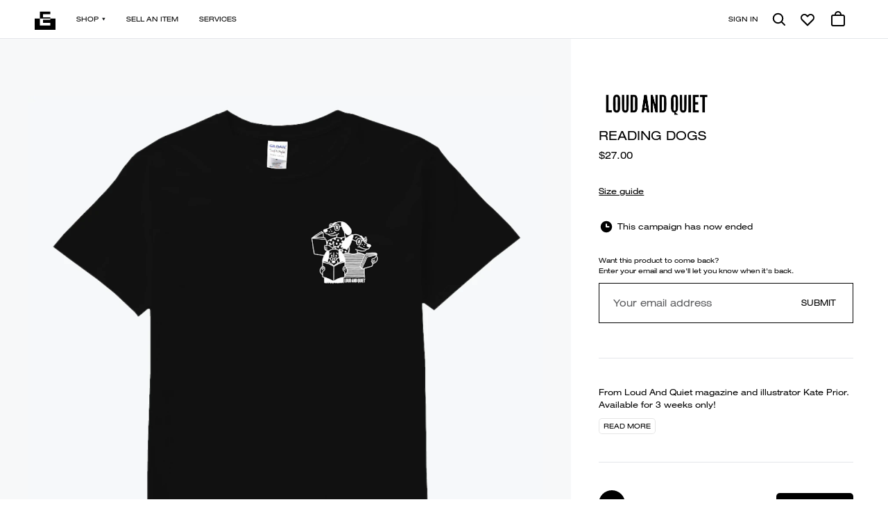

--- FILE ---
content_type: text/html; charset=UTF-8
request_url: https://everpress.com/reading-dogs-limited-tee
body_size: 11828
content:
<!doctype html><html class="no-js" lang="en"><head><meta charset="utf-8"><meta http-equiv="X-UA-Compatible" content="IE=edge,chrome=1"><meta name="viewport" content="width=device-width,initial-scale=1"><title>Reading dogs | Everpress</title> <meta name="keywords" content="design your own tshirts, sell your own tshirts, make your own tshirts, raise money by selling tshirts, tshirts for bands, tshirts for artists, crowdfunding tshirts, sell tshirts, sell tshirts online, design your own apparel, sell your own apparel, make your own apparel, raise money by selling apparel, apparel for bands, apparel for artists, crowdfunding apparel, sell apparel, sell apparel online, design your own merchandise, sell your own merchandise, make your own merchandise, raise money by selling merchandise, merchandise for bands, merchandise for artists, crowdfunding merchandise, sell merchandise, sell merchandise online, design your own hoodies, sell your own hoodies, make your own hoodies, raise money by selling hoodies, hoodies for bands, hoodies for artists, crowdfunding hoodies, sell hoodies, sell hoodies online, design your own sweatshirts, sell your own sweatshirts, make your own sweatshirts, raise money by selling sweatshirts, sweatshirts for bands, sweatshirts for artists, crowdfunding sweatshirts, sell sweatshirts, sell sweatshirts online, design your own vests, sell your own vests, make your own vests, raise money by selling vests, vests for bands, vests for artists, crowdfunding vests, sell vests, sell vests online, design your own vests, sell your own vests, make your own vests, raise money by selling vests, vests for bands, vests for artists, crowdfunding vests, sell vests, sell vests online" />
<meta name="description" content="From Loud And Quiet magazine and illustrator Kate Prior. Available for 3 weeks only! These limited edition Reading dogs garments are only available here." />
<meta name="author" content="Loud And Quiet" />
<meta name="robots" content="index,follow" />
<meta name="revised" content="2018-10-12" />
<meta property="fb:admins" content="680255369, 582625095" />
<meta property="fb:page_id" content="769489206529728" />
<meta property="og:title" content="Reading dogs | Everpress" />
<meta property="og:site_name" content="Everpress" />
<meta property="og:description" content="From Loud And Quiet magazine and illustrator Kate Prior. Available for 3 weeks only! These limited edition Reading dogs garments are only available here." />
<meta property="og:type" content="product" />
<meta property="og:image" content="https://d3fc22kf489ohb.cloudfront.net/img/campaign/original/1915bc0c9118a89f-5bc0c9119b8457.59729079.png" />
<meta property="og:url" content="https://everpress.com/reading-dogs-limited-tee" />
<meta property="twitter:account_id" content="4103934567" />
<meta property="twitter:domain" content="everpresshq" />
<meta property="twitter:site" content="@everpresshq" />
<meta property="twitter:description" content="From Loud And Quiet magazine and illustrator Kate Prior. Available for 3 weeks only! These limited edition Reading dogs garments are only available here." />
<meta property="twitter:creator" content="@everpresshq" />
<meta property="twitter:title" content="Reading dogs | Everpress" />
<meta property="twitter:image" content="https://d3fc22kf489ohb.cloudfront.net/img/campaign/original/6355bc0c90e7ffaa-5bc0c90ea01295.00571352.png" />
<meta property="product:price:amount" content="20" />
<meta property="product:price:currency" content="GBP" />
<meta property="product:availability" content="pending" />
<meta property="og:image:width" content="1200" />
<meta property="og:image:height" content="630" />
<link rel="”author”" href="”https://plus.google.com/+Everpresshq”/"><link rel="canonical" href="https://everpress.com/reading-dogs-limited-tee"/>
 <link rel="apple-touch-icon" sizes="180x180" href="https://d3fc22kf489ohb.cloudfront.net/assets/a8ccbce44c3d8e45ba6c68c888751876b60a7fce/favicons/apple-touch-icon.png?a8ccbce44c3d8e45ba6c68c888751876b60a7fce"><link rel="icon" href="https://d3fc22kf489ohb.cloudfront.net/assets/a8ccbce44c3d8e45ba6c68c888751876b60a7fce/favicons/favicon.svg?a8ccbce44c3d8e45ba6c68c888751876b60a7fce"><link rel="alternate icon" sizes="16x16" href="https://d3fc22kf489ohb.cloudfront.net/assets/a8ccbce44c3d8e45ba6c68c888751876b60a7fce/favicons/favicon.ico?a8ccbce44c3d8e45ba6c68c888751876b60a7fce"><link rel="manifest" href="https://d3fc22kf489ohb.cloudfront.net/assets/a8ccbce44c3d8e45ba6c68c888751876b60a7fce/site.webmanifest?a8ccbce44c3d8e45ba6c68c888751876b60a7fce"><link rel="mask-icon" href="https://d3fc22kf489ohb.cloudfront.net/assets/a8ccbce44c3d8e45ba6c68c888751876b60a7fce/favicons/safari-pinned-tab.svg?a8ccbce44c3d8e45ba6c68c888751876b60a7fce" color="#000000"><meta name="apple-mobile-web-app-title" content="Everpress"><meta name="application-name" content="Everpress"><meta name="msapplication-TileColor" content="#000000"><meta name="theme-color" content="#ffffff"><script type="application/ld+json">{"@context":"http://schema.org/","@type":"Product","name":"Reading dogs | Everpress","description":"From Loud And Quiet magazine and illustrator Kate Prior. Available for 3 weeks only!","image":"https://d3fc22kf489ohb.cloudfront.net/img/campaign/original/6355bc0c90e7ffaa-5bc0c90ea01295.00571352.png","author":{"@type":"Organization","name":"Everpress","email":"hello@everpress.com","address":{"@type":"PostalAddress","addressCountry":"GB","addressRegion":"London","streetAddress":"167-169 Great Portland Street","postalCode":"W1W 5PF"},"logo":"https://d3fc22kf489ohb.cloudfront.net/img/og-v2.jpg","image":"https://d3fc22kf489ohb.cloudfront.net/img/og-v2.jpg","description":"Design and sell high quality apparel through limited run campaigns with no risk or up-front costs. Selling merchandise has never been easier.","url":"https://everpress.com","brand":{"@type":"Brand","name":"Everpress","description":"Design and sell high quality apparel through limited run campaigns with no risk or up-front costs. Selling merchandise has never been easier.","logo":"https://d3fc22kf489ohb.cloudfront.net/img/og-v2.jpg","image":"https://d3fc22kf489ohb.cloudfront.net/img/og-v2.jpg","url":"https://everpress.com"}},"keywords":"design your own tshirts, sell your own tshirts, make your own tshirts, raise money by selling tshirts, tshirts for bands, tshirts for artists, crowdfunding tshirts, sell tshirts, sell tshirts online, design your own apparel, sell your own apparel, make your own apparel, raise money by selling apparel, apparel for bands, apparel for artists, crowdfunding apparel, sell apparel, sell apparel online, design your own merchandise, sell your own merchandise, make your own merchandise, raise money by selling merchandise, merchandise for bands, merchandise for artists, crowdfunding merchandise, sell merchandise, sell merchandise online, design your own hoodies, sell your own hoodies, make your own hoodies, raise money by selling hoodies, hoodies for bands, hoodies for artists, crowdfunding hoodies, sell hoodies, sell hoodies online, design your own sweatshirts, sell your own sweatshirts, make your own sweatshirts, raise money by selling sweatshirts, sweatshirts for bands, sweatshirts for artists, crowdfunding sweatshirts, sell sweatshirts, sell sweatshirts online, design your own vests, sell your own vests, make your own vests, raise money by selling vests, vests for bands, vests for artists, crowdfunding vests, sell vests, sell vests online, design your own vests, sell your own vests, make your own vests, raise money by selling vests, vests for bands, vests for artists, crowdfunding vests, sell vests, sell vests online","url":"https://everpress.com/reading-dogs-limited-tee","category":"T-shirts","itemCondition":"NewCondition","manufacturer":{"@type":"Organization","name":"Everpress","email":"hello@everpress.com","address":{"@type":"PostalAddress","addressCountry":"GB","addressRegion":"London","streetAddress":"167-169 Great Portland Street","postalCode":"W1W 5PF"},"logo":"https://d3fc22kf489ohb.cloudfront.net/img/og-v2.jpg","image":"https://d3fc22kf489ohb.cloudfront.net/img/og-v2.jpg","description":"Design and sell high quality apparel through limited run campaigns with no risk or up-front costs. Selling merchandise has never been easier.","url":"https://everpress.com","brand":{"@type":"Brand","name":"Everpress","description":"Design and sell high quality apparel through limited run campaigns with no risk or up-front costs. Selling merchandise has never been easier.","logo":"https://d3fc22kf489ohb.cloudfront.net/img/og-v2.jpg","image":"https://d3fc22kf489ohb.cloudfront.net/img/og-v2.jpg","url":"https://everpress.com"}},"itemListElement":[{"@type":"Product","brand":{"@type":"Brand","name":"Loud And Quiet","description":"From Loud And Quiet magazine and illustrator Kate Prior. Available for 3 weeks only! These limited edition Reading dogs garments are only available here.","logo":"https://d3fc22kf489ohb.cloudfront.net/img/logo/original/5bc0c3023e95d-5bc0c3023ec0e7.98353602.jpg","image":"https://d3fc22kf489ohb.cloudfront.net/img/logo/original/5bc0c3023e95d-5bc0c3023ec0e7.98353602.jpg"},"name":"Unisex Standard Heavy Cotton T-Shirt Black","description":"Reading dogs Unisex Standard Heavy Cotton T-Shirt Black","image":"https://d3fc22kf489ohb.cloudfront.net/img/campaign/original/6355bc0c90e7ffaa-5bc0c90ea01295.00571352.png","category":"T-shirts","color":"Black","logo":"https://d3fc22kf489ohb.cloudfront.net/img/logo/original/5bc0c3023e95d-5bc0c3023ec0e7.98353602.jpg","offers":{"@type":"Offer","availability":"http://schema.org/OnlineOnly","deliveryLeadTime":-2627.9714833896874,"price":20,"priceCurrency":"GBP"},"manufacturer":{"@type":"Organization","name":"Everpress","email":"hello@everpress.com","address":{"@type":"PostalAddress","addressCountry":"GB","addressRegion":"London","streetAddress":"167-169 Great Portland Street","postalCode":"W1W 5PF"},"logo":"https://d3fc22kf489ohb.cloudfront.net/img/og-v2.jpg","image":"https://d3fc22kf489ohb.cloudfront.net/img/og-v2.jpg","description":"Design and sell high quality apparel through limited run campaigns with no risk or up-front costs. Selling merchandise has never been easier.","url":"https://everpress.com","brand":{"@type":"Brand","name":"Everpress","description":"Design and sell high quality apparel through limited run campaigns with no risk or up-front costs. Selling merchandise has never been easier.","logo":"https://d3fc22kf489ohb.cloudfront.net/img/og-v2.jpg","image":"https://d3fc22kf489ohb.cloudfront.net/img/og-v2.jpg","url":"https://everpress.com"}},"productId":79634,"sku":"GD005"}],"logo":"https://d3fc22kf489ohb.cloudfront.net/img/logo/original/5bc0c3023e95d-5bc0c3023ec0e7.98353602.jpg","productionDate":"2018-11-12","releaseDate":"2018-11-03","color":"Black"}</script><script async defer="defer" src="https://static.cdn.prismic.io/prismic.js?new=true&repo=everpress"></script><script defer="defer" src="https://d3fc22kf489ohb.cloudfront.net/assets/a8ccbce44c3d8e45ba6c68c888751876b60a7fce/static/js/runtime.f08bfba5.js"></script><script defer="defer" src="https://d3fc22kf489ohb.cloudfront.net/assets/a8ccbce44c3d8e45ba6c68c888751876b60a7fce/static/js/main.e3c6232f.js"></script><link href="https://d3fc22kf489ohb.cloudfront.net/assets/a8ccbce44c3d8e45ba6c68c888751876b60a7fce/static/css/main.32eff06d.css" rel="stylesheet"></head><body><script>dataLayer=[]</script><noscript><iframe src="//www.googletagmanager.com/ns.html?id=GTM-NS49TW" height="0" width="0" style="display:none;visibility:hidden"></iframe></noscript><script>!function(e,t,a,n){e[n]=e[n]||[],e[n].push({"gtm.start":(new Date).getTime(),event:"gtm.js"});var g=t.getElementsByTagName(a)[0],m=t.createElement(a);m.async=!0,m.src="//www.googletagmanager.com/gtm.js?id=GTM-NS49TW",g.parentNode.insertBefore(m,g)}(window,document,"script","dataLayer")</script><div id="root"></div></body></html>

--- FILE ---
content_type: application/javascript
request_url: https://d3fc22kf489ohb.cloudfront.net/assets/a8ccbce44c3d8e45ba6c68c888751876b60a7fce/static/js/node_modules_smoothscroll-polyfill_dist_smoothscroll_js.c6f9bbc1.chunk.js
body_size: 1677
content:
try{let o="undefined"!=typeof window?window:"undefined"!=typeof global?global:"undefined"!=typeof globalThis?globalThis:"undefined"!=typeof self?self:{},l=(new o.Error).stack;l&&(o._sentryDebugIds=o._sentryDebugIds||{},o._sentryDebugIds[l]="0f630b8e-d990-4a2c-9efa-eed063e0077f",o._sentryDebugIdIdentifier="sentry-dbid-0f630b8e-d990-4a2c-9efa-eed063e0077f")}catch(o){}("undefined"!=typeof window?window:"undefined"!=typeof global?global:"undefined"!=typeof globalThis?globalThis:"undefined"!=typeof self?self:{}).SENTRY_RELEASE={id:"v28.23.0"};(self.webpackChunkpublic=self.webpackChunkpublic||[]).push([["node_modules_smoothscroll-polyfill_dist_smoothscroll_js"],{"./node_modules/smoothscroll-polyfill/dist/smoothscroll.js":function(o){!function(){"use strict";o.exports={polyfill:function(){var o=window,l=document;if(!("scrollBehavior"in l.documentElement.style)||!0===o.__forceSmoothScrollPolyfill__){var t,e=o.HTMLElement||o.Element,r={scroll:o.scroll||o.scrollTo,scrollBy:o.scrollBy,elementScroll:e.prototype.scroll||n,scrollIntoView:e.prototype.scrollIntoView},i=o.performance&&o.performance.now?o.performance.now.bind(o.performance):Date.now,s=(t=o.navigator.userAgent,new RegExp(["MSIE ","Trident/","Edge/"].join("|")).test(t)?1:0);o.scroll=o.scrollTo=function(){void 0!==arguments[0]&&(!0!==c(arguments[0])?h.call(o,l.body,void 0!==arguments[0].left?~~arguments[0].left:o.scrollX||o.pageXOffset,void 0!==arguments[0].top?~~arguments[0].top:o.scrollY||o.pageYOffset):r.scroll.call(o,void 0!==arguments[0].left?arguments[0].left:"object"!=typeof arguments[0]?arguments[0]:o.scrollX||o.pageXOffset,void 0!==arguments[0].top?arguments[0].top:void 0!==arguments[1]?arguments[1]:o.scrollY||o.pageYOffset))},o.scrollBy=function(){void 0!==arguments[0]&&(c(arguments[0])?r.scrollBy.call(o,void 0!==arguments[0].left?arguments[0].left:"object"!=typeof arguments[0]?arguments[0]:0,void 0!==arguments[0].top?arguments[0].top:void 0!==arguments[1]?arguments[1]:0):h.call(o,l.body,~~arguments[0].left+(o.scrollX||o.pageXOffset),~~arguments[0].top+(o.scrollY||o.pageYOffset)))},e.prototype.scroll=e.prototype.scrollTo=function(){if(void 0!==arguments[0])if(!0!==c(arguments[0])){var o=arguments[0].left,l=arguments[0].top;h.call(this,this,void 0===o?this.scrollLeft:~~o,void 0===l?this.scrollTop:~~l)}else{if("number"==typeof arguments[0]&&void 0===arguments[1])throw new SyntaxError("Value could not be converted");r.elementScroll.call(this,void 0!==arguments[0].left?~~arguments[0].left:"object"!=typeof arguments[0]?~~arguments[0]:this.scrollLeft,void 0!==arguments[0].top?~~arguments[0].top:void 0!==arguments[1]?~~arguments[1]:this.scrollTop)}},e.prototype.scrollBy=function(){void 0!==arguments[0]&&(!0!==c(arguments[0])?this.scroll({left:~~arguments[0].left+this.scrollLeft,top:~~arguments[0].top+this.scrollTop,behavior:arguments[0].behavior}):r.elementScroll.call(this,void 0!==arguments[0].left?~~arguments[0].left+this.scrollLeft:~~arguments[0]+this.scrollLeft,void 0!==arguments[0].top?~~arguments[0].top+this.scrollTop:~~arguments[1]+this.scrollTop))},e.prototype.scrollIntoView=function(){if(!0!==c(arguments[0])){var t=function(o){for(;o!==l.body&&!1===a(o);)o=o.parentNode||o.host;return o}(this),e=t.getBoundingClientRect(),i=this.getBoundingClientRect();t!==l.body?(h.call(this,t,t.scrollLeft+i.left-e.left,t.scrollTop+i.top-e.top),"fixed"!==o.getComputedStyle(t).position&&o.scrollBy({left:e.left,top:e.top,behavior:"smooth"})):o.scrollBy({left:i.left,top:i.top,behavior:"smooth"})}else r.scrollIntoView.call(this,void 0===arguments[0]||arguments[0])}}function n(o,l){this.scrollLeft=o,this.scrollTop=l}function c(o){if(null===o||"object"!=typeof o||void 0===o.behavior||"auto"===o.behavior||"instant"===o.behavior)return!0;if("object"==typeof o&&"smooth"===o.behavior)return!1;throw new TypeError("behavior member of ScrollOptions "+o.behavior+" is not a valid value for enumeration ScrollBehavior.")}function f(o,l){return"Y"===l?o.clientHeight+s<o.scrollHeight:"X"===l?o.clientWidth+s<o.scrollWidth:void 0}function d(l,t){var e=o.getComputedStyle(l,null)["overflow"+t];return"auto"===e||"scroll"===e}function a(o){var l=f(o,"Y")&&d(o,"Y"),t=f(o,"X")&&d(o,"X");return l||t}function p(l){var t,e,r,s,n=(i()-l.startTime)/468;s=n=n>1?1:n,t=.5*(1-Math.cos(Math.PI*s)),e=l.startX+(l.x-l.startX)*t,r=l.startY+(l.y-l.startY)*t,l.method.call(l.scrollable,e,r),e===l.x&&r===l.y||o.requestAnimationFrame(p.bind(o,l))}function h(t,e,s){var c,f,d,a,h=i();t===l.body?(c=o,f=o.scrollX||o.pageXOffset,d=o.scrollY||o.pageYOffset,a=r.scroll):(c=t,f=t.scrollLeft,d=t.scrollTop,a=n),p({scrollable:c,method:a,startTime:h,startX:f,startY:d,x:e,y:s})}}}}()}}]);
//# sourceMappingURL=node_modules_smoothscroll-polyfill_dist_smoothscroll_js.c6f9bbc1.chunk.js.map